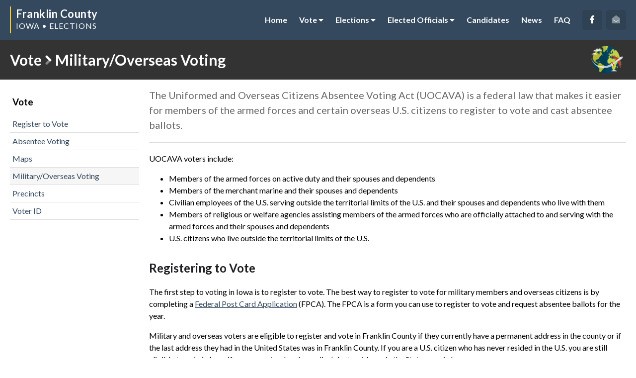

--- FILE ---
content_type: text/html; charset=UTF-8
request_url: https://elections.franklincountyia.gov/vote/military_overseas_voting/
body_size: 3434
content:
<!doctype html>
<html lang="en">
<head>
<meta http-equiv="content-type" content="text/html;charset=UTF-8">
<meta name=viewport content="width=device-width, initial-scale=1">
<link rel=icon type="image/png" href="/images/favicon.png"/>
<script src="https://kit.fontawesome.com/bfe1867279.js"></script>
<link href="/shared/styles/core23.css" type="text/css" rel="stylesheet">
<link href="/shared/styles/print.css" type="text/css" rel="stylesheet" media="print">
<script src="https://cdn.neapolitanlabs.com/scripts/jquery-3.5.1.min.js"></script>
<script src="https://cdn.neapolitanlabs.com/scripts/franklin_county/jquery.slicknav.min.js"></script>
<title>Military/Overseas Voting - Elections - Franklin County, Iowa</title>
<meta name="description" content="The Uniformed and Overseas Citizens Absentee Voting Act (UOCAVA) is a federal law that makes it easier for members of the armed forces and certain overseas U.S. citizens to register to vote and cast absentee ballots.">

<meta property="og:title" content="" />
<meta property="og:type" content="website" />
<meta property="og:description" content="" />
<meta property="og:image" content="https://elections.franklincountyia.gov/images/social_sharing.png" />
<meta property="og:image:secure_url" content="https://elections.franklincountyia.gov/images/social_sharing.png" />
<meta property="og:image:type" content="image/png" />
<meta property="og:image:width" content="1200" />
<meta property="og:image:height" content="630" />
<meta property="og:image:alt" content="Photo of the Franklin County, Iowa, courthouse with logo." />

<!-- Global site tag (gtag.js) - Google Analytics -->
<script async src="https://www.googletagmanager.com/gtag/js?id=G-359CFF5TL4"></script>
<script>
  window.dataLayer = window.dataLayer || [];
  function gtag(){dataLayer.push(arguments);}
  gtag('js', new Date());

  gtag('config', 'G-359CFF5TL4');
  gtag('config', 'UA-215535275-1');
</script>
</head>

<body>
<!-- Google Tag Manager (noscript) -->
<noscript><iframe src="https://www.googletagmanager.com/ns.html?id=GTM-5BB8V6B"
height="0" width="0" style="display:none;visibility:hidden"></iframe></noscript>
<!-- End Google Tag Manager (noscript) -->
<div id="header" class="headerStart">
  <div class="container">
    <div id="headerText">
      <span class="headerTextCounty"><a href="/">Franklin County</a></span>
      <span class="headerTextInfo"><a href="/">Iowa &bull; Elections</a></span>
    </div>
    <div class="mobileMenu"></div>
    <div id="headerRight">
      <a href="https://www.facebook.com/franklincountyiowaauditor" target="_blank" rel="noopener noreferrer"><i class="fab fa-facebook-f"></i><span class="linkDescription" style="display:none;">Facebook</span></a>            <a href="/contact/"><i class="fad fa-envelope-open"></i><span class="linkDescription" style="display:none;">Contact Us</span></a>
    </div>
    <div id="headerNav">
      <ul id="navigation">
        <li class="homeLink"><a href="/">Home</a></li>
        <li><a href="/vote/">Vote <i class="fas fa-caret-down"></i></a>
          <ul>
            <li><a href="/vote/register/">Register to Vote</a></li>
            <li><a href="/vote/absentee/">Absentee Voting</a></li>
            <li><a href="/vote/maps/">Maps</a></li>
            <li><a href="/vote/military_overseas_voting/">Military/Overseas Voting</a></li>
            <li><a href="/vote/precincts/">Precincts</a></li>
            <li><a href="/vote/id/">Voter ID</a></li>
          </ul>
        </li>
        <li><a href="/elections/">Elections <i class="fas fa-caret-down"></i></a>
          <ul>
            <li><a href="/elections/">Upcoming Elections</a></li>
            <li><a href="/elections/past/">Past Elections</a></li>
            <li><a href="/elections/ballots/">Sample Ballots</a></li>
            <li><a href="/elections/peos/">Precinct Election Officials</a></li>
            <li><a href="/elections/types/">Types of Elections</a></li>
          </ul>
        </li>
        <li><a href="/elected_officials/">Elected Officials <i class="fas fa-caret-down"></i></a>
          <ul>
            <li><a href="/elected_officials/federal/">Federal</a></li>
            <li><a href="/elected_officials/state/">State</a></li>
            <li><a href="/elected_officials/county/">County</a></li>
            <li><a href="/elected_officials/city/">City</a></li>
            <li><a href="/elected_officials/school_board/">School Board</a></li>
            <li><a href="/elected_officials/township/">Township</a></li>
          </ul>
        </li>
        <li><a href="/candidates/">Candidates</a></li>
        <li><a href="/news/">News</a></li>
        <li><a href="/faq/">FAQ</a></li>
      </ul>
    </div>
    <div class="clear"></div>
  </div>
</div>
<script>
	$(function(){
		$('#navigation').slicknav({
      label:"",
      allowParentLinks: true,
      prependTo:".mobileMenu"
    });
	});
</script>
<div class="printHeader">
  Franklin County<br>Elections
</div>

<div id="pageHeader">
  <div class="container_alt container_first">
    <img src="/global/images/military_overseas.png" alt="Military Overseas.png"><h1 style="margin: 0;"><a href="/vote/">Vote</a> <i class="fad fa-angle-right"></i> Military/Overseas Voting</h1>
  </div>
</div>

<div class="container_alt">
      <div class="leftNav">
      <h3><a href="/vote/">Vote</a></h3>
<ul>
  <li><a href="/vote/register/">Register to Vote</a></li>
  <li><a href="/vote/absentee/">Absentee Voting</a></li>
  <li><a href="/vote/maps/">Maps</a></li>
  <li><a href="/vote/military_overseas_voting/" class="btn active">Military/Overseas Voting</a></li>
  <li><a href="/vote/precincts/">Precincts</a></li>
  <li><a href="/vote/id/">Voter ID</a></li>
</ul>
    </div>
    <div class="rightContent" id="pageContent">
        <div class="introduction">The Uniformed and Overseas Citizens Absentee Voting Act (UOCAVA) is a federal law that makes it easier for members of the armed forces and certain overseas U.S. citizens to register to vote and cast absentee ballots.</div>
    <p>UOCAVA voters include:</p>

<ul>
	<li>Members of the armed forces on active duty and their spouses and dependents</li>
	<li>Members of the merchant marine and their spouses and dependents</li>
	<li>Civilian employees of the U.S. serving outside the territorial limits of the U.S. and their spouses and dependents who live with them</li>
	<li>Members of religious or welfare agencies assisting members of the armed forces who are officially attached to and serving with the armed forces and their spouses and dependents</li>
	<li>U.S. citizens who live outside the territorial limits of the U.S.</li>
</ul>

<h2>Registering to Vote</h2>

<p>The first step to voting in Iowa is to register to vote. The best way to register to vote for military members and overseas citizens is by completing a <a href="https://www.fvap.gov/uploads/FVAP/Forms/fpca2013.pdf" target="_blank">Federal Post Card Application</a> (FPCA). The FPCA is a form you can use to register to vote and request absentee ballots for the year.</p>

<p>Military and overseas voters are eligible to register and vote in Franklin County if they currently have a permanent address in the county or if the last address they had in the United States was in Franklin County. If you are a U.S. citizen who has never resided in the U.S. you are still eligible to vote in Iowa if your parent or legal guardian&rsquo;s last residence in the States was in Iowa.</p>

<h2>Requesting a Ballot</h2>

<p>The easiest way to request a ballot for UOCAVA voters is by submitting an <a href="https://www.fvap.gov/uploads/FVAP/Forms/fpca2013.pdf" target="_blank">FPCA form</a>. The FPCA form, in addition to registering you to vote, will allow you to request a ballot for each election in that calendar year. We recommend you submit this for each year and every time you move. You may mail, fax, email or drop-off the completed FPCA form.</p>

<p>As an overseas citizen or member of the military, you may have your ballot mailed, faxed or e-mailed to you. It is important that you mark your delivery preference on the FPCA form.</p>

<p>Most UOCAVA voters must return their voted ballot by mail. In order to submit your ballot electronically, you must either be an active member of the Army, Navy, Marine Corps, Merchant Marine, Coast Guard, Air Force, Space Force, or Iowa National Guard and be outside the U.S. or any of its territories or be located in an area designated as an &ldquo;imminent danger pay area&rdquo; by the U.S. Department of Defense.</p>

<h2>Additional Resources</h2>

<ul>
	<li><a href="https://www.fvap.gov/" target="_blank">Federal Voter Assistance Program</a></li>
	<li><a href="https://sos.iowa.gov/elections/voterinformation/uocava.html" target="_blank">Iowa Secretary of State</a></li>
	<li><a href="https://www.fvap.gov/uploads/FVAP/Forms/fpca2013.pdf" target="_blank">Federal Post Card Application Form</a></li>
	<li><a href="https://www.dfas.mil/militarymembers/payentitlements/Pay-Tables/IDP-Areas.html" target="_blank">List of Imminent Danger Pay Areas</a></li>
</ul>
      </div>
    <div class="clear"></div>
  </div>

<div class="printHeader disclaimer">This webpage was printed on January 21, 2026. For the most current election-related information, visit the Franklin County, Iowa, Elections website at <b><u>https://elections.franklincountyia.gov</u></b>.</div>
<div class="container" id="footer">
  <div class="footerLeft">
    <b>Franklin County Courthouse</b><br>
    12 1st Ave NW<br />
Hampton, IA 50441<br>
    <a href="/contact/">Contact Us</a><br>
    <a href="/site/accessibility/">Accessibility</a><br>
    <a href="https://www.franklincountyia.gov/" target="_blank">Franklin County Website</a>
  </div>
  <div class="footerCenter"><b>Office Hours</b><br>
    Monday - Friday<br />
8:00AM - 4:00PM  </div>
  <div class="footerCenter"><b>Contact Information</b><br>
    (641) 456-5622<br />
Fax: (641) 456-6001  </div>
  <div class="clearMobile"></div>
  <div class="footerRight footerSocial">
    <a href="https://www.facebook.com/franklincountyiowaauditor" target="_blank" rel="noopener noreferrer"><i class="fab fa-facebook-f"></i><span class="linkDescription" style="display:none;">Facebook</span></a>        <a href="/contact/"><i class="fad fa-envelope-open"></i><span class="linkDescription" style="display:none;">Contact Us</span></a>
    <div class="clear"></div>
    <div id="google_translate_element"></div>
  </div>
  <div class="clear"></div>
</div>
<div id="subFooter">
  <div id="poweredBy"><a href="//www.neapolitanlabs.com/elections/" target="_blank" rel="noopener noreferrer">powered by <img src="/images/neapolitan_labs.png" alt="Neapolitan Labs"></a></div>
</div>
<script type="text/javascript">
function googleTranslateElementInit() {
  new google.translate.TranslateElement({pageLanguage: 'en'}, 'google_translate_element');
}
</script>
<script type="text/javascript" src="//translate.google.com/translate_a/element.js?cb=googleTranslateElementInit"></script>
</body>

</html>


--- FILE ---
content_type: text/css
request_url: https://elections.franklincountyia.gov/shared/styles/core23.css
body_size: 7003
content:
/* Colors
Blue: #34495E
Yellow: #FCCC24
*/

/* Google Font */
@import url('https://fonts.googleapis.com/css2?family=Lato:wght@400;700&display=swap');

/* Core Styles */
body { margin: 0; font-family: 'Lato', sans-serif; line-height: 1.5em; min-height: auto !important; }
a, a:hover, a:visited, a:active { color: #34495E; }
a:hover { text-decoration: none; color: #10253A; }
img, a img { border: 0; }

a.button { background: #34495E; display: inline-block; padding: 6px 16px; color: #FFF; text-decoration: none; font-weight: 700; margin: 0 0 5px; border: 2px solid #34495E; border-radius: 5px; }
a.button:hover { background: #FFF; color: #34495E; transition: .25s; }

.graphFill { background: #192E47 !important; }

/* General Styles */
.container_first { margin-top: 80px !important; }
.container { width: calc(100% - 40px); max-width: 1440px; margin: 0 auto; }
.container_alt { width: 1250px; max-width: calc(100% - 40px); margin: 0 auto; }
.container_event { width: 1100px; max-width: calc(100% - 40px); margin: 0 auto; }
.container_sm { width: 1000px; max-width: calc(100% - 40px); margin: 0 auto; }
.clear { clear: both; }

/* Header */
#header { width:100%; background: #34495E; height: 80px; position: fixed; top: 0; z-index: 100; }
#headerText { float: left; width: 200px; text-align: left; height: 54px; margin: 13px 0 0; color: #FFF; border-left: 2px solid #FCCC24; padding-left: 10px; }
.headerTextCounty { width: 200px; font-size: 22px; font-weight: 700; float: left; display: block; margin-top: 3px; letter-spacing: .5px; }
.headerTextCounty a, .headerTextInfo a { color: #FFF; text-decoration: none; }
.headerTextInfo { width: 200px; text-transform: uppercase; letter-spacing: 1px; float: left; display: block; }
.printHeader { display: none; }

#headerAlert { width: calc(100% - 20px); padding: 10px; background: #7C0000; color: #FFF; text-align: center; font-size: 20px; line-height: 26px; font-weight: 700; }
#headerAlert a { color: #FFF; text-decoration: none; display: block; }
#headerAlert i.alertIcon, #headerAlert a i.alertIcon { display: block; float: left; line-height: 28px; font-size: 26px; }
#headerAlert .alertButton { background: rgba(255,255,255,.3); display: inline-block; padding: 2px 10px; }

#headerRight { float: right; width: 100px; text-align: right; height: 80px; font-size: 16px; }
#headerRight a i { color: #FFF; margin: 20px 0 0 5px; display: inline-block; width: 30px; height: 30px; line-height: 30px; border-radius: 5px; background: rgba(0,0,0,.1); text-align: center; display: inline-block; padding: 5px; }
#headerRight a i:hover { transition: all 1s linear; color: #FCCC24; background: rgba(0,0,0,.25); }
#headerRight a span.linkDescription, .footerRight a span.linkDescription { display: none; }

#headerNav { float: right; }
#headerNav ul { list-style: none; position: relative; margin: 0; padding: 0; }
#headerNav ul li { position: relative; float: left; text-align: center; }
#headerNav ul a, #navigation ul span { display: block; text-decoration: none; padding: 0 12px; font-size: 16px; color: #FFF; font-weight: 700; line-height: 80px; }
#headerNav ul li:hover > a, #headerNav ul a.activePage { border-bottom: 5px solid #FCCC24; line-height: 70px; margin-top: 5px; }
#headerNav ul ul { display:none; position:absolute; top:100%; left:0; padding:0; z-index: 1000; background: #CCC; border-top: 5px solid #FCCC24; margin-top: -5px; }
#headerNav ul ul li { width: 100%; letter-spacing: normal; }
#headerNav ul ul li:hover { background: none; }
#headerNav ul ul a { min-width: 140px; text-transform: none; height: auto; line-height: 18px; text-align: left; padding: 10px; font-size: 14px; font-weight: 400; color: #000; }
#headerNav ul ul a:hover { transition: 1s all; background: #BBB; border-radius: 0 !important; line-height: 18px; border-bottom: 0; margin-top: 0; }
#headerNav ul li:hover > ul { display:block; }

.mobileMenu, .slicknav_menu { display: none; }

/* Home Page */
#homeIntro { text-align: center; font-size: 18px; line-height: 32px; background: linear-gradient(rgba(255, 255, 255, .7), rgba(255, 255, 255, 1)), url(/images/courthouse_background.jpg); background-position: center top; background-size: cover; }
#homeIntro h2 { color: #34495E; margin-top: 0; }
#homeIntro a { font-weight: 700; }
/* #homeIntro .container_alt { background-image: url(/images/grid.png); width: 100%; max-width: 100%; } */
.homeContent { width: calc(100% - 50px); display: flex; align-items: center; padding: 40px 0 0; margin: 0 auto; }
.homeText { width: calc(100% - 375px); text-align: left; order: 1; }
.homePhoto { width: 350px; margin-left: 25px; order: 2; }
.homePhoto img { border: 5px solid #FFF; width: calc(100% - 10px); box-shadow: 0 0 10px #000; }

/* Home Page Election Day */
#homeElection { text-align: center; padding: 10px 0; font-size: 16px; line-height: 24px; background: #770900; }
#homeElection h3 { color: #FFF; margin: 0 auto 5px; }
#homeElection a { color: #F6F6F6; }
.homeElectionHeaderInfo { padding: 33px 0 0; }
.homeElectionHeaderImage img { float: left; height: 100px; width: auto; }
.container_election_day { width: 450px; }
/* Home Page Divider */
.dividerLRImage { width:100%; height:40px; position:absolute; left:0px; margin-top:-40px; background: linear-gradient(to right bottom, rgba(0,0,0,0) 49%, #fff 50%); }
.dividerLR { width:100%; height:40px; position:absolute; left:0px; background: linear-gradient(to right bottom, #F6F6F6 49%, #fff 50%); }
.dividerRL { width:100%; height:40px; position:absolute; left:0px; background: linear-gradient(to left bottom, #fff 49%, #F6F6F6 50%); }

/* Quick Links */
#quickLinks { padding: 40px 0; display: flex; flex-wrap: wrap; }
#quickLinks h2 { display: block; margin: 20px auto; text-align: center; color: #34495E; width: 100%; }
.quickLink { width: calc(100% / 6); float: left; }
.quickLink a { width: 80%; margin: 10%; text-align: center; display: block; font-weight: 700; text-decoration: none; }
.quickLink a img { width: calc(100% - 10px); height: auto; display: block; margin-bottom: 10px; border-radius: 50%; border: 5px solid #34495E; background: #E6E6E6; }
.quickLink a:hover { color: #0F1D40; }
.quickLink a img:hover { border-color: #0F1D40; background: #D6D6D6; }

/* Home Page - Content Grid */
#homeInfo { margin-bottom: 20px; display: flex; flex-wrap: wrap; }
.homeSection { width: calc((100% - 126px) / 3); padding: 10px; margin: 10px; float: left; border: 1px solid #EEE; border-radius: 10px; position: relative; padding-bottom: 60px; }
.homeSection h3 a, .homeSection h3 { text-align: center; font-size: 20px; color: #34495E; text-decoration: none; display: block; }
.homeSection .homeSectionFooter { position: absolute; left: 0; bottom: 0; background: #F6F6F6; width: 100%; border-radius: 0 0 10px 10px; padding: 5px 0; text-align: center; }

/* Home Page - News */
.homeNewsItem { font-size: 14px; line-height: 20px; padding: 0 0 15px; border-bottom: 1px solid #DDD; margin-bottom: 15px; }
.homeNewsItem img { width: 100%; margin: 0 0 5px; }
.homeNewsItem a { display: block; font-weight: 700; margin: 0 0 5px; font-size: 16px; }
.homeNewsLink { padding: 0 0 15px; border-bottom: 1px solid #DDD; margin-bottom: 15px; }

/* Home Page - Elections */
#homeElections { margin: 0 auto 20px; padding: 20px 0 30px; background: #F6F6F6; }
#homeElections h2 { color: #34495E; text-align: center; }

/* Home Page - Elections */
#homeElections .container { width: calc(100% - 60px); max-width: 1420px; }
.homeElectionInfo { width: calc((100% - 42px) / 3); margin-right: 10px; padding: 10px 10px 10px 0; float: left; border-right: 1px solid #EEE; height: 130px; }
.homeElectionInfo.right { border-right: 0; margin-right: 0; padding-right: 0; }
.homeElectionDate { width: 60px; float: left; background: #34495E; color: #FFF; text-align: center; border-radius: 5px; padding: 10px 0; }
.pastElectionDate { background: #666; }
.homeElectionMonth, .homeElectionDay { display: block; font-weight: 700; }
.homeElectionMonth { text-transform: uppercase; }
.homeElectionDay { font-size: 30px; line-height: 30px; letter-spacing: -1px; }
.homeElectionLinks { width: calc(100% - 70px); float: right; }
.homeElectionLinks a { font-weight: 700; display: block; }
.homeElectionLinkList { margin: 15px 0 0 15px; }
.homeElectionLinkList a i { text-decoration: none; margin-right: 5px; }
.homeElectionTurnout .registerToVote a { width: 150px; color: #FFF; padding: 10px; margin: 1.5em auto 0; display: block; background: #34495E; text-align: center; text-decoration: none; font-weight: 700; border-radius: 10px; }

/* Page Header */
#pageHeader { background: #333; width: 100%; height: 80px; }
#pageHeader h1 { line-height: 80px; font-size: 30px; color: #FFF; }
#pageHeader h1 a { text-decoration: none; color: #FFF; }
#pageHeader img { float: right; max-width: 80px; height: auto; }

/* Page Content */
#pageContent { padding: 1em 0; }
#pageContent .introduction, .electionPage .introduction { font-size: 20px; color: #666; line-height: 30px; display: block; border-bottom: 1px solid #DDD; padding-bottom: 1em; margin-bottom: 1em; }
.electionPage .introduction { margin-top: 1em; padding-top: 1em; }
#pageContent h2 { color: #1E1F22; margin: 1.5em 0 1em; }
#pageContent img { max-width: 100%; height: auto !important; }
.electionPage h3 { color: #34495E; }

/* Elected Officials */
.officialDirectory { width: calc(((100% - 40px)/ 3) - 20px); float: left; margin: 0 20px 20px 0; padding: 5px 10px; text-align: center; border-top: 5px solid #DDD; background: #F6F6F6; min-height: 210px; }
.officialDirectory:hover { border-top: 5px solid #E6E6E6; background: #EEE; }
.officialDirectory.right { margin-right: 0; }
.officialDirectory h2 { margin: 1em 0 !important; }
.officialDirectory h2 a { color: #34495E; text-decoration: none; }

/* Official Listings */
.offRow { width: 100%; border-bottom: 1px solid #DDD; padding: 4px 0; margin: 2px 0; }
.offRowLast { border-bottom: 0; }
.offInfo { width: 66.6%; float: left; padding: 1px 0; }
.offInfo4x { width: 75%; float: left; padding: 1px 0; }
.offTerm { width: 33.4%; float: right; text-align: right; }
.offTerm4x { width: 25%; float: right; text-align: right; }
.offName { width: 50%; float: left; }
.offContact { width: 50%; float: right; text-align: center; }
.offContact4x { width: 33.3%; float: left; text-align: center; }
.offContactName { text-align: left; }
.offContact a { font-size: 14px; }
.offTopDivider { margin-top: 10px; border-top: 1px solid #000; padding-top: 10px; }

.cityList, .leftNav { width: 260px; float: left; }
.cityList h3, .leftNav h3 { padding: 5px; display: block; margin: 1.5em 0 10px; }
.cityList ul, .leftNav ul { margin: 0; padding: 0; list-style-type: none; }
.cityList ul li a:hover, .leftNav ul li a:hover { background: #F6F6F6; }
.cityList ul li a, .leftNav ul li a { display: block; border-bottom: 1px solid #DDD; padding: 5px; cursor: pointer; text-decoration: none;}
.cityList ul li a:hover, .leftNav ul li a:hover { background: #F6F6F6; }
.leftNav h3 a { color: #000; text-decoration: none; }
.rightContent, .officialDetails, .rightContentForm { float: right; width: calc(100% - 280px); }
.officialDetails input[type="text"], .rightContent input[type="text"], .precinct input[type="text"] { display: block; border: 2px solid #EEE; width: calc(100% - 220px); padding: 5px; font-size: 18px; font-family: 'Lato', sans-serif; margin: 30px 0; border-radius: 5px; }
.precinctPage input[type="text"] { width: 100% !important; }
.cityDetails h2, .officialDetails h2 { background: #34495E; color: #FFF; padding: 10px; border-radius: 10px 10px 0 0; margin: 1em 0 0; line-height: 1.5em; }
.cityDetails h2 a, .officialDetails h2 a { color: #FFF; }
.officialDetails h2 i { font-size: 20px; margin-left: 5px; }
.cityInfo, .officialInfo, .officialInfo { padding: 10px; }
.officialColumn { float: left; width: 25%; }
.officialColumn a i, .officialColumn3 a i, .fedColumn1 a i, .officialColumn3 i { margin: 0 3px; text-decoration: none; }
.officialRight a i { margin: 0; }
.officialColumn3 { float: left; width: 33.33%; padding: 1px 0; }
.officialRow { margin-bottom: 5px; padding: 2px 0; border-bottom: 1px solid #DDD; }
.fedColumn1 { float: left; width: 33.33%; }
.fedColumn2 { float: left; width: calc(100% - 140px - (100% / 3)); }
.fedColumn3 { float: left; width: 140px; }
.cityContact { float: left; width: 50%; }
.cityContact.numbers { text-align: right; }
.cityContact.numbers a i { margin-left: 5px; text-decoration: none; }
.positionTitle { float: none; width: 100%; font-weight: 700; padding: 3px 0; }
.positionName { float: left; width: 33.33%; padding: 3px 0; border-bottom: 1px solid #DDD; }
.positionEmail { float: left; width: 33.33%; text-align: center; padding: 3px 0; border-bottom: 1px solid #DDD; }
.termEnds { float: left; width: 33.33%; text-align: right; padding: 3px 0; border-bottom: 1px solid #DDD; }
.positionName.school { width: 30%; border-bottom: 0; }
.positionEmail.school { width: 40%; border-bottom: 0; }
.positionName.schoolA, .positionEmail.schoolA, .termEnds.schoolA { border-bottom: 0 !important; }
.termEnds.school { width: 30%; border-bottom: 0; }

.officialsCity { margin-top: 10px; border-top: 1px solid #000; padding-top: 10px; }
.officialDetails .filterDiv { background: #F6F6F6; border-radius: 0 0 10px 10px; }
.officialCenter { text-align: center; }
.officialRight { text-align: right; }
.officialBreak { clear: both; height: 20px; }
.officialParty { width: 16px; display: inline-block; border-radius: 50%; text-align: left; height: 22px; line-height: 22px; padding-left: 6px; }
.officialPartyR { color: #C00; border: 1px #C00 solid; }
.officialPartyD { color: #00F; border: 1px #00F solid; }
.officialPartyAlt { width: 12px; display: inline-block; text-align: center; height: 16px; line-height: 17px; color: #FFF; }
.officialPartyAltR { background: #C00; }
.officialPartyAltD { background: #00F; }
.officialPartyAltI, .officialPartyAltO { background: #666; }
.officialPartyAltL { background: #FFDF00; color: #000; }

.termLengthDescription { display: none; position: absolute; width: 165px; z-index: 100; background: #DDD; border: 2px solid #BBB; border-radius: 5px; padding: 4px; text-align: center; right: calc(((100% - 1250px) / 2) + 10px); }
a.termLengthInfo { cursor: pointer; }
a:hover.termLengthInfo + div.termLengthDescription { display: block; }
.officialInfoDescription { display: none; position: absolute; width: 165px; z-index: 100; background: #DDD; border: 2px solid #BBB; border-radius: 5px; padding: 4px; text-align: center; }
a.officialInfoDescriptionInfo { cursor: pointer; }
a:hover.officialInfoDescriptionInfo + div.officialInfoDescription { display: block; }

/* FAQ */
.rightContent h2 { margin: 1.5em 0 1em; color: #34495E; }
.faqLabel { float: left; width: 40px; font-size: 24px; color: #34495E; text-align: center; padding-top: 15px; }
.faqText { float: left; width: calc(100% - 40px); }
.faqTextQ { font-weight: 700; }
.faqQA { border-bottom: 1px solid #DDD; padding-bottom: 1em; margin-bottom: 1em; }
.faqLast { border-bottom: none; }
.faqSection input[type="text"] { border: 2px solid #EEE; width: calc(100% - 162px); padding: 5px; font-size: 18px; font-family: 'Lato', sans-serif; margin: 1.5em 0; border-radius: 5px; }
.faqSection h2.faqFirst { margin-top: .5em; }

/* App */
.appLinks a { display: block; width: 25%; float: left; text-align: center; text-decoration: none; }
.appLinks a i { font-size: 40px; display: block; margin: 0 auto; line-height: 60px; }

/* Elections */
.electionYear h2 { margin: 1.5em 0 1em; color: #34495E; }
.electionDetails { margin-bottom: 1em; padding-bottom: 1em; border-bottom: 1px solid #DDD; }
.electionDetails b, .precinct b.lead, .precinctAlt b.lead { display: block; font-size: 18px; padding: 0 0 5px; }
.electionInfo { float: left; width: 50%; }
.electionLinks { float: right; width: 50%; }
.electionLinks a { display: block; font-weight: 700; }
.precinct a, .precinctAlt a { font-weight: 700; }
.electionLinks a i, .precinct a i, .precinctAlt a i { text-decoration: none; margin-right: 5px; }
.electionTypeDescription { display: none; position: absolute; width: calc(50% - 20px); z-index: 100; background: #DDD; border: 2px solid #BBB; border-radius: 5px; padding: 10px; }
a.electionTypeInfo { cursor: pointer; }
a:hover.electionTypeInfo + div.electionTypeDescription { display: block; }
a.precinctInfoIcon { cursor: pointer; }
a:hover.precinctInfoIcon + div.precinctInfoDescription { display: block; }

/* Elections - Detail Page */
.electionPage h3 { margin: 1.5em 0; font-size: 20px; }
.electionResults h3 { margin: 2em 0 1.5em; }
.resultsLink, .resultsCount { width: calc((100% - 60px) / 2); margin: 10px; float: left; padding: 20px 5px; background: #EEE; border-radius: 5px; text-align: center; font-weight: 700; }
.resultsLink a { text-decoration: none; display: block; }
.resultsLink a i { margin-left: 10px; }
.resultsLink:hover { background: #DDD; }
.sampleBallots input[type="text"] { border: 2px solid #EEE; width: calc(100% - 14px); padding: 5px; font-size: 18px; font-family: 'Lato', sans-serif; margin-bottom: 40px; border-radius: 5px; }
.electionsBack { margin: 2em 0 0; text-align: center; }
#ballots:before { height: 80px; display: block; content: ''; margin-top: -80px; }
/* .electionGraph h3 { margin: 2em 0 1.5em; } */
.electionGraph .graphCat, .electionGraph .graphCatS, .electionGraph .graphNum, .electionGraph .graphNumS { height: 30px; line-height: 30px; float: left; font-weight: 700; font-size: 14px; }
.electionGraph .graphCat { width: 160px; text-align: right; margin-right: 5px; }
.electionGraph .graphCatS { width: 95px; text-align: right; margin-right: 5px; }
.electionGraph .graphNum { width: 55px; text-align: left; margin-left: 5px; }
.electionGraph .graphGraph { width: calc(100% - 225px); height: 20px; margin: 5px 0; float: left; background: #EEE; }
.electionGraph .graphGraphS { width: calc(100% - 160px); height: 20px; margin: 5px 0; float: left; background: #EEE; }
.electionGraph strong { color: #666; font-size: 18px; display: block; margin: 30px 0 5px; }
.graphSpacing { margin: 10px 0; }

.voterReg { margin: 0 auto; padding: 20px 0 50px; border-top: 1px solid #DDD; }
.voterReg .registerToVote { text-align: center; }
.voterReg .registerToVote a i { text-decoration: none; margin-right: 5px; }
.voterReg h3 { text-align: center; }
.voterReg .graphSpacing { margin: 10px auto 30px; max-width: 800px; }
.graphFill { height: 20px; float: left; }
.graphMetric { height: 30px; margin: -5px 5px; line-height: 30px; float: left; font-weight: 700; }
.graphDivider { height: 10px; margin-bottom: 10px; border-bottom: 1px solid #DDD; }
.graphHeader { margin: 2em 0 1em; font-size: 14px; }
.graphHeader h4 { margin: 0; font-size: 16px; }

/* Precincts */
.precinctJC { width: calc(100% - 20px); padding: 10px; border-bottom: 1px solid #C6C6C6; }
.precinctJC:hover { background: #EEE; }
.precinct { width: calc((100% - 120px)/ 3); float: left; margin: 0 10px 20px; padding: 5px 10px; background: #EEE; border-radius: 5px; }
.precinctAlt { width: calc((100% - 80px) / 2); float: left; margin: 0 10px 20px; padding: 5px 10px; background: #EEE; border-radius: 5px; height: 150px; }
.precinct:hover, .precinctAlt:hover { background: #DDD; }
.mapLink.right { margin-right: 0; }
.precinctLocation { float: left; width: 50%; }
.precinctInfo { float: right; width: 50%; }
.precinctLocation { float: left; width: 50%; }
.precinctInfo { float: right; width: 50%; }
.pollingLocation { width: 100%; margin-bottom: 1em; padding-bottom: 1em; border-bottom: 1px dotted #DDD; }
.pollingLocation h4 { margin: 0; }
.pollingLocationPrecincts { margin-top:10px; }
.pollingLocationPrecincts a i { margin-right: 5px; text-decoration: none; }

/* News */
.newsItem { padding: 20px 0; border-bottom: 1px solid #DDD; }
.newsItem img, .newsDetail img { float: right; max-width: 300px !important; margin-left: 10px; }
.newsItem h3 { margin-top: 0; }
.newsDetail h1 { line-height: 38px; }
.newsItem.last { padding-bottom: 0; border-bottom: 0; }
.newsPhoto img { width: 100%; max-width: 600px; display: block; margin: 0 auto; height: auto; }
.newsVideoContainer { width: 100%; max-width: 800px; display: block; margin: 30px auto 20px; }
.newsVideo { position: relative; padding-bottom: 56.25%; height: 0; overflow: hidden; max-width: 100%; }
.newsVideo iframe, .newsVideo object, .embed-container embed { position: absolute; top: 0; left: 0; width: 100%; height: 100%; }

/* Forms */
.leftForm { float: left; width: calc(100% - 260px); }
.leftForm i, #pollForm i { font-style: normal; color: #C00; font-weight: 700; }
.leftForm ol, #pollForm ol { margin: 0; list-style-type: none; padding: 0; }
.leftForm ol label, #pollForm ol label { display: block; font-size: 14px; }
.leftForm ol input[type="text"], #pollForm ol input[type="text"], #pollForm ol input[type="email"] { font-family: 'Lato', sans-serif; font-size: 16px; width: calc(100% - 12px); padding: 5px; border: 1px solid #DDD; margin-bottom: 1em; }
.leftForm ol input[type="submit"], #pollForm ol input[type="submit"] { display: block; width: 150px; font-family: 'Lato', sans-serif; font-size: 16px; color: #FFF; text-align: center; border: 0; background: #34495E; padding: 10px 0; margin: 1.5em 0 0; }
.leftForm ol select, #pollForm ol select { font-family: 'Lato', sans-serif; font-size: 16px; width: 100%; pading: 5px; border: 1px solid #DDD; margin-bottom: 1em; }
.leftForm ol textarea, #pollForm ol textarea { font-family: 'Lato', sans-serif; font-size: 16px; width: calc(100% - 12px); padding: 5px; border: 1px solid #DDD; margin-bottom: 1em; }
.contactInfo { float: right; width: 240px; margin-top: -1em; }

/* Bring into Other Sites */
#pollForm li.width50 { width: 49%; float: left; margin-right: 1%; }
#pollForm li.width40 { width: 39%; float: left; margin-right: 1%; }
#pollForm li.width33 { width: 32.3%; float: left; margin-right: 1%; }
#pollForm li.width30 { width: 29%; float: left; margin-right: 1%; }
#pollForm li.width25 { width: 24%; float: left; margin-right: 1%; }
#pollForm li.width20 { width: 19%; float: left; margin-right: 1%; }
#pollForm li.width50.right { width: 50%; margin-right: 0%; }
#pollForm li.width40.right { width: 40%; margin-right: 0%; }
#pollForm li.width33.right { width: 33.3%; margin-right: 0%; }
#pollForm li.width30.right { width: 30%; margin-right: 0%; }
#pollForm li.width25.right { width: 25%; margin-right: 0%; }
#pollForm li.width20.right { width: 20%; margin-right: 0%; }
#pollForm hr { margin-block-start: 10px; }

@media screen and (max-width: 600px) {
  #pollForm li.width50, #pollForm li.width40, #pollForm li.width33, #pollForm li.width30, #pollForm li.width25, #pollForm li.width20, #pollForm li.width40.right, #pollForm li.width33.right, #pollForm li.width30.right, #pollForm li.width25.right, #pollForm li.width20.right {
    width: 100% !important;
    margin: 0 !important;
    float: none;
  }
}
/* End Bring into Other Sites */

/* Maps */
.mapLink { float: left; width: calc(((100% - 40px) / 3) - 20px); float: left; margin: 0 20px 20px 0; padding: 25px 10px; background: #EEE; border-radius: 5px; text-align: center; }
.ballotLink { float: left; width: calc((100% - 90px) / 3); margin: 10px; padding: 20px 5px; background: #EEE; border-radius: 5px; text-align: center; }
.mapLink a, .ballotLink a { text-decoration: none !important; display: block; }
.mapLink a i, .ballotLink a i { display: block; font-size: 30px; line-height: 30px; margin-bottom: 10px; }
.mapLink:hover, .mapLink.right:hover, .ballotLink:hover { background: #DDD; }

/* Ballots */
.ballotRow { width: 100%; padding: .5em 0; border-bottom: 1px dotted #DDD; font-size: 14px; }
.ballotRow a { display: block; font-size: 16px; }
.ballotRow a i { text-decoration: none; margin-right: 5px; }

/* Filter */
.filterDiv { display: none; }
.show { display: block; }
.listHidden { display: none !important; }
.active { background-color: #F6F6F6; }
.leftNav input[type="text"] { border: 1px solid #DDD; width: calc(100% - 10px); padding: 4px; font-size: 16px; font-family: 'Lato', sans-serif; }

/* Footer */
#footer { border-top: 2px solid #000; padding: 20px 0; margin-top: 30px; font-size: 14px; line-height: 20px; }
.footerLeft { width: 25%; float: left; }
.footerCenter { width: 25%; float: left; text-align: center; }
.footerRight { width: 25%; float: left; text-align: right; }
.footerSocial a i { color: #FFF; margin: 0 0 0 5px; display: inline-block; width: 30px; height: 30px; line-height: 30px; border-radius: 5px; background: rgba(44,67,96,.8); text-align: center; display: inline-block; padding: 5px; }
.footerSocial a i:hover { transition: color 0.1s linear; background: rgba(44,67,96,.7); }
#google_translate_element { margin-top: 15px; padding: 10px; border-top: 1px solid #DDD; text-align: center; width: 215px; float: right; }
#subFooter { background: #EFEFEF; width: 100%; font-size: 12px; }
#poweredBy { padding: 10px; width: 110px; float: none; height: 30px; line-height: 30px; margin: 0 auto; }
#poweredBy img { height: 30px; width: auto; float: right; margin-left: 6px; }
#poweredBy a { text-decoration: none !important; color: #413335 !important; }

/* Screen Sizes */
@media only screen and (max-width: 1250px) {
  #homeIntro .homeText { padding-top: 25px; }
  #pageHeader h1 { font-size: 26px; }
  .termLengthDescription { right: 30px; }
  /* Maps */
  .mapLink, .mapLink.right, .officialDirectory, .officialDirectory.right { width: calc(((100% - 20px) / 2) - 20px); margin: 0 20px 20px 0; }
  .ballotLink { width: calc((100% - 60px) / 2); }
  .mapLink.even, .officialDirectory.even { margin-right: 0; }
  /* Quick Links */
  #quickLinks { max-width: 750px; }
  .quickLink { width: 250px; float: left; }
}
@media only screen and (max-width: 1200px) {
  #headerNav ul a, #navigation ul span { padding: 0 10px; }
}
@media only screen and (max-width: 1000px) {
  li.homeLink { display: none; }
}
@media only screen and (max-width: 1150px) {
  #headerNav ul a, #navigation ul span { padding: 0 10px; }
}
@media only screen and (max-width: 1075px) {
  .precinct { width: calc(100% - 20px); margin: 0 0 20px; }
  #pageHeader h1 { font-size: 20px; }
}
@media only screen and (max-width: 1050px) {

  .offInfo, .offInfo4x { width: calc(100% - 150px); }
  .offContact, .offContact4x, .offName { width: 100%; float: none; text-align: left; }
  .offContact i, .offContact4x i { display: none; }
  .offContact.collapse, .offContact.collapse { display: none; }
  .offTerm, .offTerm4x { width: 150px; }

  /* Listings */
  .officialColumn3 { width: 66.6%; float: left; }
  .officialCenter i { display: none; }
  .officialCenter { text-align: left; }
  .officialCenter.collapse { display: none; }
  .officialRight { width: 33.3%; float: right; }

  /* Page Content */
  .cityList, .leftNav { width: 170px; }
  .rightContent, .officialDetails, .rightContentForm { width: calc(100% - 240px); }
  .faqSection input[type="text"], .officialDetails input[type="text"], .rightContent input[type="text"], { width:calc(100% - 172px); }

  /* Home */
  .homeSection { width: calc((100% - 84px) / 2); }
  .homeElectionTurnout { width: calc(100% - 42px); height: auto; }
  .homeElectionInfo { width: 100%; padding: 15px 0; margin: 0 0 15px; border: 0; border-bottom: 1px solid #DDD; height: auto; }
  .homeElectionInfo.right { margin: 0; border: 0 !important; }

  /* Maps */
  .mapLink, .mapLink.right, .mapLink.even, .officialDirectory, .officialDirectory.right, .officialDirectory.even { width: calc(100% - 20px); margin: 0 0 20px; }
  .officialDirectory, .officialDirectory.right, .officialDirectory.even { min-height: 0; padding-bottom: calc(1em + 10px); }

  /* Footer */
  .footerLeft, .footerCenter { width: 33.33%; text-align: center; }
  .footerRight { width: 100%; float: none; margin-top: 20px; text-align: center; }
  .footerRight a i { margin: 0; }
  #google_translate_element { margin: 15px auto 0; padding: 10px; border-top: 1px solid #DDD; text-align: center; width: 215px; float: none; }
  .clearMobile { clear: both; }
}
@media only screen and (max-width: 1000px) {
  #homeIntro { padding-top: 35px; }
  #homeIntro .homeImage { width: 100%; float: none; text-align: center; }
  #homeIntro .homeImage img { width: 500px; max-width: 100%; margin: 0 auto; }
  #homeIntro .homeText { width: 100%; float: none; padding-top: 25px; }
}
@media only screen and (max-width: 900px) {
  .cityList { display: none; }
  .officialDetails { width: 100%; }
  .precinct, .precinct.even, .precinct.right { width: calc(100% - 20px); margin: 0 0 20px; }
  .positionEmail { width: 40%; }
  .positionName, .termEnds { width: 30%; }
  #pageHeader h1 { font-size: 18px; }
  #headerNav { display: none; }
  .mobileMenu { display: block; position: fixed; width: 60px; margin-top: 0; right:0; }
  .slicknav_menu { display: block; }
  #headerRight { margin-right: 72px; }
  #headerText { margin-left: 10px; }
  #homeImage h1 { font-size: 40px; line-height: 40px; }
  #header { height: 80px; }
  #header .container { width: 100% !important; max-width: 100% !important; }
}
@media only screen and (max-width: 790px) {
  .homeText { background-position: center 25px; width: calc(100% - 40px); padding: 120px 20px 60px 20px; }
  #quickLinks { max-width: 500px; }

  /* Home */
  .homeSection { width: calc(100% - 42px); height: auto; padding: 10px 10px 30px; }

  .officialColumn, .officialColumn3, .fedColumn1, .fedColumn2, .fedColumn3 { width: 100%; text-align: left; }
  .fedColumn1, .fedColumn2 { margin-bottom: 1em !important; }
  .officialColumn.collapse, .officialColumn3.collapse { height: 0; }
}
@media only screen and (max-width: 700px) {
  body { font-size: 14px; }

  #homeIntro { padding-top: 15px; }

  /* Officials Listings */
  .offInfo, .offInfo4x { width: 100%; }
  .offTerm, .offTerm4x { width: 130px; position: absolute; right: 20px; }

  .resultsLink, .resultsCount { width: calc(100% - 10px); margin: 5px 0; }

  .container, .container_alt, .container_sm { width: calc(100% - 20px); max-width: calc(100% - 20px); }
  .homeContent { flex-wrap: wrap; width: 100%; padding: 20px 0; }
  .homePhoto { order: 1; margin: 0 auto; max-width: 100%; }
  .homeText { order: 2; padding-bottom: 0; }
  #quickLinks { padding-top: 0; }

  .termLengthDescription { right: 0; }
  .precinctJC { width: 100%; padding: 10px 0; }
  .precinctJC:hover { background: #FFF; }
  .precinctJC b.precName { display: block; margin-bottom: 5px; }

  /* Page Header */
  #pageHeader { height: auto; padding: 10px 0; }
  #pageHeader img { display: none; }
  #pageHeader h1 { line-height: 30px; font-size: 20px; margin: 0; letter-spacing: 0; }

  /* Page Content */
  #pageContent .introduction, .electionPage .introduction { font-size: 16px; line-height: 24px; }
  .leftNav { display: none; }
  .rightContent, .rightContentForm { width: 100%; }

  /* Forms */
  .leftForm, .contactInfo { float: none; width: 100%; }

  /* Footer */
  .footerLeft, .footerCenter { width: 100%; float: none; padding-bottom: 20px; }
}
@media only screen and (max-width: 550px) {
  #headerRight { display: none; }
  .newsItem img { float: none; max-width: 100%; margin: 0 0 20px 0; }
  #quickLinks { max-width: 250px; }
  #quickLinks h2 { margin: 20px auto 0; }
  .slicknav_menu .slicknav_icon, .slicknav_menu .slicknav_icon-bar { width: 30px !important; }
  #headerRight { margin-right: 62px; }
  #homeIntro { padding: 15px 0 15px; font-size: 14px; line-height: 24px; }

  /* Highlighted Races */
  .electionGraph .graphCat { width: 100%; text-align: left; margin: 0; line-height: 20px; height: 20px; }
  .electionGraph .graphNum { width: 55px; text-align: left; margin-left: 5px; margin-bottom: 5px; }
  .electionGraph .graphGraph { width: calc(100% - 60px); margin-bottom: 5px; }
  .electionGraph .graphDivider { height: 5px; }

  /* News */
  .newsDetail img { display: block; margin: 15px auto; max-width: 400px !important; width: 100%; height: auto; float: none; }
}
@media only screen and (max-width: 415px) {
}
@media only screen and (max-width: 400px) {
  .headerTextCounty { width: 175px; font-size: 18px; margin-top: 13px; }
  .headerTextInfo { width: 175px; }
  #headerRight { margin-right: 60px; }
  .electionInfo, .electionLinks { float: none; width: 100%; }
  .faqSection input[type="text"], .officialDetails input[type="text"], .rightContent input[type="text"] { width: calc(100% - 14px); }
}

/* SlickNav */
.slicknav_btn{position:relative;display:block;vertical-align:middle;float:right;padding:.438em .625em;line-height:1.125em;cursor:pointer}
.slicknav_btn .slicknav_icon-bar + .slicknav_icon-bar{margin-top:8px}
.slicknav_menu{*zoom:1}
.slicknav_menu .slicknav_menutxt{display:block;line-height:1.188em;float:left}
.slicknav_menu .slicknav_icon{float:left;width:40px;height:1.25em;margin:.188em 0 0 .438em}
.slicknav_menu .slicknav_icon:before{background:transparent;width:1.125em;height:.875em;display:block;content:"";position:absolute}
.slicknav_menu .slicknav_no-text{margin:0}
.slicknav_menu .slicknav_icon-bar{display:block;width:40px;height:2px;}
.slicknav_menu:before{content:" ";display:table}
.slicknav_menu:after{content:" ";display:table;clear:both}
.slicknav_nav{clear:both}
.slicknav_nav ul{display:block}
.slicknav_nav li{display:block}
.slicknav_nav .slicknav_arrow{font-size:.8em;margin:0 0 0 .4em}
.slicknav_nav .slicknav_item{cursor:pointer}
.slicknav_nav .slicknav_item a{display:inline}
.slicknav_nav .slicknav_row{display:block}
.slicknav_nav a{display:block}
.slicknav_nav .slicknav_parent-link a{display:inline}
.slicknav_brand{float:left}
.slicknav_menu{font-size:16px;box-sizing:border-box;}
.slicknav_menu *{box-sizing:border-box}
.slicknav_menu .slicknav_menutxt{color:#fff;font-weight:700;text-shadow:0 1px 3px #4D677F}
.slicknav_menu .slicknav_icon-bar{background-color:#FFF}
.slicknav_btn{margin:23px 5px 6px;text-decoration:none;}
.slicknav_nav{color:#fff;margin:0;padding:5px 0 15px;font-size:.875em;list-style:none;overflow:hidden;background:#34495E;margin-top:80px; margin-left:calc(-100vw + 60px);}
.slicknav_nav ul{list-style:none;overflow:hidden;padding:0;margin:0 0 0 20px}
.slicknav_nav .slicknav_row{padding:5px 10px;margin:2px 5px}
.slicknav_nav .slicknav_row:hover{-webkit-border-radius:6px;-moz-border-radius:6px;border-radius:6px;background:#021227;color:#fff}
.slicknav_nav a{padding:5px 10px;margin:2px 5px;text-decoration:none;color:#fff}
.slicknav_nav a:hover{-webkit-border-radius:6px;-moz-border-radius:6px;border-radius:6px;background:#021227;color:#fff}
.slicknav_nav .slicknav_txtnode{margin-left:15px}
.slicknav_nav .slicknav_item a{padding:0;margin:0}
.slicknav_nav .slicknav_parent-link a{padding:0;margin:0}
.slicknav_brand{color:#fff;font-size:18px;line-height:30px;padding:7px 12px;height:44px}
.slicknav_menu a i { display: none !important; }


--- FILE ---
content_type: text/css
request_url: https://elections.franklincountyia.gov/shared/styles/print.css
body_size: 630
content:
body, h1, h2, h3, h4, h5, p, .electionTurnout strong { color: #000 !important; }
a { color: #000 !important; }
.cityList { display: none; }
.cityDetails, .officialDetails, .rightContent { width: 100% !important; }
#header, #footer, #subFooter, .resultsLink, .resultsCount, #pageHeader img, .leftNav, .cityDetails input, .officialDetails input, .rightContent input, h2 a i, a.officialTermInfo, .electionsBack, #headerAlert { display: none !important; }
.cityDetails h2, .officialDetails h2 { background: #FFF; border-radius: 0; border-bottom: 1px solid #000; padding: 8px 0; }

/* Page Header */
.printHeader { display: block; width: 330px; text-align: center; line-height: 30px; padding: 10px 0; margin: 0 auto; text-transform: uppercase; font-size: 20px; font-weight: 700; }
.printHeader.disclaimer { width: 100%; text-transform: none; font-size: 13px; line-height: 18px; font-weight: 400; }
.printHeader img { height: 60px; width: auto; margin: 0 10px 0 0; float: left; }
.container_first { margin-top: 0 !important; max-width: 100%; }
#pageHeader { border-bottom: 1px solid #000; height: 60px; background: #FFF; width: calc(100% - 40px); margin: 0 auto; }
#pageHeader h1 { line-height: 60px; font-size: 26px; margin: 0; letter-spacing: 0; }

/* Precincts Page */
.container_alt { width: 100%; }
.precinct { width: calc((100% - 80px) / 2); margin: 0 10px 20px; }
.cityInfo, .officialInfo, .officialInfo { padding: 8px 0; }
.precinct a, .precinctAlt a { display: none; }
